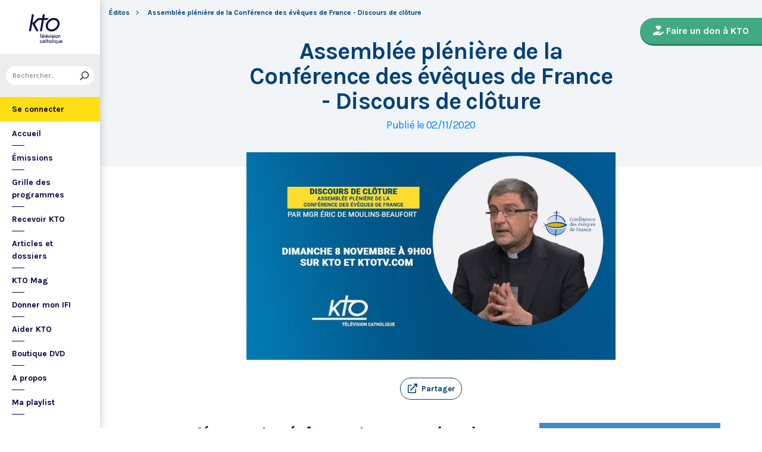

--- FILE ---
content_type: text/html; charset=utf-8
request_url: https://www.ktotv.com/page/prions-le-chapelet-avec-les-eveques-de-france
body_size: 5901
content:
<!DOCTYPE HTML>
<html lang="fr-FR">
    <head>
        <meta charset="UTF-8" />
        <meta name="viewport" content="width=device-width, initial-scale=1, shrink-to-fit=no" />
        <meta name="description" content="Prions le chapelet avec les évêques de France" />
        <meta name="keywords" content="KTO, télévision catholique, Assemblée plénière de la Conférence des évêques de France - Discours de clôture" />
        <meta property="og:site_name" content="KTO TV" />
        <meta property="og:description" content="Prions le chapelet avec les évêques de France" />
        <meta property="og:locale" content="fr_FR" />
        <meta property="og:type" content="article" />
        <meta property="og:url" content="https://www.ktotv.com/page/prions-le-chapelet-avec-les-eveques-de-france" />
        <meta property="og:title" content="Assemblée plénière de la Conférence des évêques de France - Discours de clôture — KTOTV" />
        <meta property="og:image" content="https://www.ktotv.com/media/cache/default/uploads/1565.ea2c75d4c88e1f473ea1f5bda4383f05.jpeg" />
                <meta property="og:article:published_time" content="2020-11-02T10:25:00+01:00" />        <meta property="og:article:modified_time" content="2020-11-14T09:45:04+01:00" />                                <title>Assemblée plénière de la Conférence des évêques de France - Discours de clôture — KTOTV</title>
        <link rel="shortcut icon" type="image/x-icon" href="/favicon.png" />
        <link rel="icon" sizes="16x16 32x32 64x64" href="/favicon.png" />
        <link rel="apple-touch-icon" href="/img/logo_fond_blanc-v2.png" />
        <link rel="canonical" href="https://www.ktotv.com/page/prions-le-chapelet-avec-les-eveques-de-france" />
        <link rel="alternate" title="KTOTV RSS" href="https://www.ktotv.com/rss" type="application/rss+xml" />
        <link rel="preconnect" href="https://fonts.googleapis.com">
        <link rel="preconnect" href="https://fonts.gstatic.com" crossorigin>
        <link href="https://fonts.googleapis.com/css2?family=Karla:ital,wght@0,400;0,700;1,400;1,700&display=swap" rel="stylesheet">
        <!-- Google Tag Manager -->
        <script>(function(w,d,s,l,i){w[l]=w[l]||[];w[l].push({'gtm.start':
                    new Date().getTime(),event:'gtm.js'});var f=d.getElementsByTagName(s)[0],
                j=d.createElement(s),dl=l!='dataLayer'?'&l='+l:'';j.async=true;j.src=
                'https://www.googletagmanager.com/gtm.js?id='+i+dl;f.parentNode.insertBefore(j,f);
            })(window,document,'script','dataLayer','GTM-WV9PW3B');</script>
        <!-- End Google Tag Manager -->
        <script src="https://donner.ktotv.com/libs.iraiser.eu/libs/payment/frame/1.5/IRaiserFrame.js"></script>
        <link rel="stylesheet" href="/build/common.342d7a41.css">
        <link rel="stylesheet" href="/build/front.bfa45e5d.css">
            </head>
    <body id="front_page_show" class="">
    <!-- Google Tag Manager (noscript) -->
    <noscript><iframe src="https://www.googletagmanager.com/ns.html?id=GTM-WV9PW3B"
                      height="0" width="0" style="display:none;visibility:hidden"></iframe></noscript>
    <!-- End Google Tag Manager (noscript) -->
                    <div class="app-aside">
                <div class="menu-container">
                    <span id="reduce">
                        <span class="element-not-reduced">
                            Réduire le menu&nbsp;<i class="far fa-angle-double-left"></i>
                        </span>
                        <div class="element-reduced">
                            <i class="far fa-bars"></i>
                        </div>
                    </span>
                    <a href="/" title="Accéder à la page d'accueil" class="d-block text-center">
                        <img alt="Logo de KTO" src="/img/logo-ktotv.png" id="logo" width="168" height="153" />
                        <img alt="Logo de KTO" src="/img/logo-kto-mobile-v2.png" id="logo-mobile" width="75" height="47" />
                    </a>
                                            <div class="container-search">
                            <div class="element-not-reduced"><div id="vue_search_preview_app"></div></div>
                            <div class="element-reduced"><i class="fas fa-search togglReduce"></i></div>
                        </div>
                                        

<ul id="menu"><li id="account" class="keep"><a href="javascript:;" class="login-action"><span class="element-not-reduced" id="login-label">Se connecter</span><div class="element-reduced"><i class="fas fa-user"></i></div><span id="notifications"></span></a></li><li class="keep"><a href="/" title="Accéder à la page d'accueil"><span class="element-not-reduced">Accueil</span><div class="element-reduced"><i class="fas fa-home"></i></div></a></li><li><a href="/emissions" title="Émissions" class="">
            Émissions
        </a><ul class="children"><li><a href="/emissions#priere" title="Prière" class="">
            Prière
        </a></li><li><a href="/emissions#eclairages" title="Eclairages" class="">
            Eclairages
        </a></li><li><a href="/emissions#visages-eglise" title="Visages de l&#039;Église" class="">
            Visages de l&#039;Église
        </a></li></ul></li><li><a href="/guide/" title="Grille des programmes" class="">
            Grille des programmes
        </a></li><li><a href="/page/recevoir-kto" title="Recevoir KTO" class="">
            Recevoir KTO
        </a></li><li><a href="/articles" title="Articles et dossiers" class="">
            Articles et dossiers
        </a></li><li><a href="/page/ktomag" title="KTO Mag" class="">
            KTO Mag
        </a></li><li><a href="/page/aider-kto-ifi" title="Donner mon IFI" class="">
            Donner mon IFI
        </a></li><li><a href="#" title="Aider KTO" class="">
            Aider KTO
        </a><ul class="children"><li><a href="/page/aider-kto" title="Faire un don à KTO" class="">
            Faire un don à KTO
        </a></li><li><a href="/donner-depuis-l-afrique" title="Faire un don depuis la Côte d&#039;Ivoire" class="">
            Faire un don depuis la Côte d&#039;Ivoire
        </a></li><li><a href="/page/legs-et-donations" title="Legs, donations et Assurances vie" class="">
            Legs, donations et Assurances vie
        </a></li><li><a href="/page/devenir-ambassadeur" title="Devenir Ambassadeur" class="">
            Devenir Ambassadeur
        </a></li><li><a href="/page/fondation-kto" title="Fondation KTO" class="">
            Fondation KTO
        </a></li></ul></li><li><a href="/page/dvd" title="Boutique DVD" class="">
            Boutique DVD
        </a></li><li><a href="/page/presentation" title="A propos" class="">
            A propos
        </a><ul class="children"><li><a href="/page/contact" title="Contact" class="">
            Contact
        </a></li><li><a href="/page/presentation" title="Présentation de la chaîne" class="">
            Présentation de la chaîne
        </a></li><li><a href="/page/mentions-legales" title="Mentions légales" class="">
            Mentions légales
        </a></li></ul></li><li><a href="javascript:;" class="toggle-playlist" id="toggle-playlist">Ma playlist</a></li></ul>
                </div>
            </div>
            <div class="app-notifications">
                <div class="notification-wrapper" id="vue_notification_panel"></div>
            </div>
            <div class="app-playlist" id="playlist-modal">
                <div id="close-modal">
                    <i class="fal fa-times"></i>
                </div>
                <div class="playlist-wrapper" id="vue_playlist_panel" nb_videos="12" direction="vertical"></div>
            </div>
            <div class="app-content">
                <div class="modal fade" id="loginModal" tabindex="-1" role="dialog" aria-hidden="true">
                    <div class="modal-dialog modal-dialog-centered" role="document">
                        <div class="modal-content">
                            <div class="modal-body">
                                <div class="login-form">
                                    <div id="vue_login_app"></div>
                                </div>
                            </div>
                        </div>
                    </div>
                </div>
                                                                            <nav aria-label="breadcrumb">
                                    <ol class="breadcrumb page-style-article" typeof="BreadcrumbList" vocab="https://schema.org/">
                            <li class="breadcrumb-item">
                    <span property="name" data-nav="no-link">Éditos</span>
                                    </li>
                                
            <li class="breadcrumb-item active" aria-current="page" property="itemListElement" typeof="ListItem">
                <span property="name" data-nav="no-link">Assemblée plénière de la Conférence des évêques de France - Discours de clôture</span>
                <meta property="position" content="1" />
            </li>
        </ol>
                        </nav>
                                                            
            <div class="donation-container">
                        <a class="donation-button"
               href="https://donner.ktotv.com/b?cid=296#iraiser_popin"
                              title="Faire un don à KTO">
                <span><i class="fas fa-hand-holding-heart"></i> Faire un don à KTO</span>
            </a>
        </div>
    

        <div class="container mt-5 content page-container  page-style-article" id="content">
        <div class="page-heading">
            <div class="heading-top">
                                    <h1>Assemblée plénière de la Conférence des évêques de France - Discours de clôture</h1>
                                                    <div class="date">Publié le 02/11/2020</div>
                            </div>
            <div class="heading-content">
                                    <div class="image-highlighted" style="background-image: url(https://www.ktotv.com/media/cache/default/uploads/1565.ea2c75d4c88e1f473ea1f5bda4383f05.jpeg)"></div>
                                                    <div class="text-center">
                        <a class="btn-playlist" data-toggle="collapse" href="#collapseSharing" role="button" aria-expanded="false" aria-controls="collapseSharing"><i class="fal fa-external-link"></i> <span>Partager</span></a>
<div class="collapse" id="collapseSharing">
    <div class="card card-body">
        <a class="share-button facebook-share-button" href="http://www.facebook.com/sharer.php?u=https://www.ktotv.com/page/prions-le-chapelet-avec-les-eveques-de-france&amp;title=Assembl%C3%A9e%20pl%C3%A9ni%C3%A8re%20de%20la%20Conf%C3%A9rence%20des%20%C3%A9v%C3%AAques%20de%20France%20-%20Discours%20de%20cl%C3%B4ture" target="_blank"><i class="fab fa-facebook-f"></i> Facebook</a>
        <a class="share-button" href="https://twitter.com/intent/tweet?url=https://www.ktotv.com/page/prions-le-chapelet-avec-les-eveques-de-france&amp;text=Assembl%C3%A9e%20pl%C3%A9ni%C3%A8re%20de%20la%20Conf%C3%A9rence%20des%20%C3%A9v%C3%AAques%20de%20France%20-%20Discours%20de%20cl%C3%B4ture" target="_blank"><i class="fab fa-twitter"></i> Tweet</a>
        <a class="share-button mail-share-button" href="mailto:?subject=Assembl%C3%A9e%20pl%C3%A9ni%C3%A8re%20de%20la%20Conf%C3%A9rence%20des%20%C3%A9v%C3%AAques%20de%20France%20-%20Discours%20de%20cl%C3%B4ture&amp;body=https://www.ktotv.com/page/prions-le-chapelet-avec-les-eveques-de-france"><i class="fas fa-envelope"></i> Email</a>
        <a class="share-button whatsapp-share-button" href="https://api.whatsapp.com/send?text=https://www.ktotv.com/page/prions-le-chapelet-avec-les-eveques-de-france" data-action="share/whatsapp/share"><i class="fab fa-whatsapp" style="font-size: 16px; vertical-align: middle;"></i> Whatsapp</a>
        <a class="share-button telegram-share-button" href="https://t.me/share/url?url=https://www.ktotv.com/page/prions-le-chapelet-avec-les-eveques-de-france" target="_blank"><i class="fab fa-telegram-plane"></i> Telegram</a>
    </div>
</div>

                    </div>
                            </div>
        </div>
        <div class="cms-page container-fluid">
    <div class="cms-line row">
    <div class="cms-zone col-lg-8">
    <div class="cms-block">
    <div class="html-widget "><h3><span style="font-size:28px;">La Conférence des évêques de France (CEF) a réaménagé son assemblée plénière d'automne. Elle se déroule en visioconférence du 3 au 8 novembre. La CEF invite les catholiques à s'associer à cette rencontre par la prière du chapelet chaque jour, à 15h30, en direct sur KTO. </span></h3>

<p style="text-align:justify;"><span style="font-size:16px;">Du 3 au 8 novembre, la Conférence des évêques de France (CEF) tient son Assemblée plénière. En raison du confinement, les évêques ne peuvent pas se rassembler à Lourdes, comme il était prévu. En lieu et place, la CEF a aménagé son planning de réunions en visioconférence. Un système déjà adopté en juin dernier pour l'Assemblée plénière du printemps. </span></p>

<p style="text-align:justify;"><span style="font-size:16px;">Chaque jour de la semaine, à partir 15h30, les évêques rejoingnent virtuellement et par la prière, le chapelet à la Grotte de Lourdes. Ils appellent les catholiques à s'associer à cette prière. Ils proposent à cette occasion une méditation particulière, qui est diffusée sur KTO.</span></p>

<h3 style="text-align:justify;"><span style="font-size:24px;">Écologie intégrale et ruralité au programme</span></h3>

<p style="text-align:justify;"><span style="font-size:16px;">Par visioconférence, les évêques sont accompagnés de personnes de leur diocèse pour aborder la démarche d'écologie intégrale. Ils travailleront sur le thème « Cultiver le terre et se nourrir » mardi 3 et mercredi 4 novembre. Le mercredi 4 novembre, le groupe travail « Territoires et paroisses » viendra également remettre ses conclusions sur les enjeux de l'évolution des territoires français. Il est présidé par Mgr Laurent Le Boulc’h, évêque de Coutances.</span></p>

<p style="text-align:justify;"><span style="font-size:16px;">Cette assemblée plénière sera aussi un moment pour aborder la lutte contre la pédophilie, le jeudi 5 novembre. La Conférence des évêques de France présentera sa troisième enquête statistique sur ce sujet. En juin dernier, lors du discours de clôture, le président de la conférence des évêques de France Mgr Éric de Moulins-Beaufort a déclaré : <em>« La liberté de l’Église nous engage à poursuivre notre travail de reconnaissance des abus sexuels commis par des prêtres et de la souffrance de leurs victimes. »</em></span></p>

<h3><span style="font-size:28px;">Un discours de clôture en direct sur KTO</span></h3>

<p style="text-align:justify;"><span style="font-size:16px;">KTO retransmet en direct le discours de clôture de Mgr Éric de Moulins-Beaufort, président de la CEF, dimanche 8 novembre à 9h.</span></p>

<div class="embed-responsive embed-responsive-16by9"><iframe frameborder="0" scrolling="no" src="https://www.youtube.com/embed/mi2X20PejS8"></iframe></div></div>

</div>

</div>
<div class="cms-zone col-lg-4">
    <div class="cms-block">
    <div class="html-widget "><div class="blueBloc" style="background:#428bca;color:#ffffff;font-size:26px;padding:10px;text-align:center;"><strong>Archives vidéos :</strong></div></div>

</div>
<div class="cms-block">
    <div class=" cms_video_list  ">
            <div class="single ">
                            
    <a href="/video/00307679/flash-assemblee-cef-lourdes-nov19" class="image" style="background-image: url('https://img.youtube.com/vi/6Mfqc0IIaJA/hqdefault.jpg')">
                    <span class="duration">16:33</span>
            </a>
<div class="content-right">
                        <a href="/emissions/conferences-des-eveques-de-france" title="Conférences des évêques de France" class="show">Conférences des évêques de France</a>
                                    <h5><a href="/video/00307679/flash-assemblee-cef-lourdes-nov19">Ecologie intégrale : les deux jours qui ont changé le regard des évêques.</a></h5>
                        <div class="broadcast">08/11/2019</div>
                <p>Pour la première fois de l’histoire de la conférence épiscopale, les évêques ont associé deux invités de chacun...</p>
    </div>

                    </div>
            <div class="single ">
                            
    <a href="/video/00305431/seance-de-cloture-de-lassemblee-des-eveques-de-france-a-lourdes" class="image" style="background-image: url('https://img.youtube.com/vi/L3bAuKaa_vE/hqdefault.jpg')">
                    <span class="duration">34:07</span>
            </a>
<div class="content-right">
                        <a href="/emissions/conferences-des-eveques-de-france" title="Conférences des évêques de France" class="show">Conférences des évêques de France</a>
                                    <h5><a href="/video/00305431/seance-de-cloture-de-lassemblee-des-eveques-de-france-a-lourdes">Séance de clôture de l’assemblée des évêques de France à Lourdes</a></h5>
                        <div class="broadcast">10/11/2019</div>
                <p>Ecologie intégrale, lutte contre les abus et soutien aux victimes, synodalité et collégialité : Mgr Eric de Moul...</p>
    </div>

                    </div>
            <div class="single ">
                            
    <a href="/video/00331159/discours-de-cloture-de-mgr-de-moulins-beaufort-a-la-conference-des-eveques-de-france" class="image" style="background-image: url('https://img.youtube.com/vi/8vtCxc4i0Sc/hqdefault.jpg')">
            </a>
<div class="content-right">
                        <a href="/emissions/direct" title="Direct" class="show">Direct</a>
                                    <h5><a href="/video/00331159/discours-de-cloture-de-mgr-de-moulins-beaufort-a-la-conference-des-eveques-de-france">Discours de clôture de Mgr de Moulins-Beaufort</a></h5>
                        <div class="broadcast">10/06/2020</div>
                <p>Du 8 au 10 juin, les évêques de France tiennent leur Assemblée plénière en visioconférence. Retrouvez en direct...</p>
    </div>

                    </div>
    </div>

</div>

</div>

</div>
<div class="cms-line row">
    <div class="cms-zone col-lg-12">
    <div class="cms-block">
    <div class="html-widget "><div class="blueBloc" style="background:#428bca;color:#ffffff;font-size:26px;padding:10px;text-align:center;"><strong>Suivre le chapelet en direct sur KTO :</strong></div></div>

</div>

</div>

</div>
<div class="cms-line row">
    <div class="cms-zone col-lg-4">
    <div class="cms-block">
    <div class="html-widget "><p><span style="font-size:14px;">Le chapelet du lundi 2 novembre :</span></p>

<div class="embed-responsive embed-responsive-16by9"><iframe frameborder="0" scrolling="no" src="https://www.youtube.com/embed/WrKQwnwf8Xk"></iframe></div></div>

</div>

</div>
<div class="cms-zone col-lg-4">
    <div class="cms-block">
    <div class="html-widget "><p><span style="font-size:14px;">Le chapelet du mardi 3 novembre :</span></p>

<div class="embed-responsive embed-responsive-16by9"><iframe frameborder="0" scrolling="no" src="https://www.youtube.com/embed/k4-7zshrADk"></iframe></div></div>

</div>

</div>
<div class="cms-zone col-lg-4">
    <div class="cms-block">
    <div class="html-widget "><p><span style="font-size:14px;">Le chapelet du mercredi 4 novembre :</span></p>

<div class="embed-responsive embed-responsive-16by9"><iframe frameborder="0" scrolling="no" src="https://www.youtube.com/embed/H88Txtz0TOk"></iframe></div></div>

</div>

</div>

</div>
<div class="cms-line row">
    <div class="cms-zone col-lg-4">
    <div class="cms-block">
    <div class="html-widget "><p><span style="font-size:14px;">Le chapelet du jeudi 5 novembre :</span></p>

<div class="embed-responsive embed-responsive-16by9"><iframe frameborder="0" scrolling="no" src="https://www.youtube.com/embed/lQ465d6jxo8"></iframe></div></div>

</div>

</div>
<div class="cms-zone col-lg-4">
    <div class="cms-block">
    <div class="html-widget "><p><span style="font-size:14px;">Le chapelet du vendredi 6 novembre :</span></p>

<div class="embed-responsive embed-responsive-16by9"><iframe frameborder="0" scrolling="no" src="https://www.youtube.com/embed/KaCkhYWLAQ8"></iframe></div></div>

</div>

</div>
<div class="cms-zone col-lg-4">
    <div class="cms-block">
    <div class="html-widget "><p><span style="font-size:16px;">Le chapelet du samedi 7 novembre  :</span></p>

<div class="embed-responsive embed-responsive-16by9"><iframe frameborder="0" scrolling="no" src="https://www.youtube.com/embed/L2lxQQLA8q8"></iframe></div></div>

</div>

</div>

</div>

</div>

    </div>
                            </div>
                <footer id="footer" class="footer">
            <div class="container">
                                    © KTO 2026
                    — <a href="/page/contact">Contact</a>
                    — <a href="/page/mentions-legales">Mentions légales</a>
                            </div>
        </footer>
        <script src="/build/runtime.9ba644cb.js"></script><script src="/build/front.a5be3e50.js"></script>
        
                        <script type="text/javascript">
            (function(e,t,a){var n=t.createElement("script"),m=t.getElementsByTagName("script")[0];n.async=!0,n.src=a+"?t="+Math.round((new Date).getTime()/72e5),m.parentNode.insertBefore(n,m),e.ema_critere="",e.w_emasend=function(){void 0!==e.emasend&&void 0!==e.ema_id_site?e.emasend():setTimeout(e.w_emasend,200)},setTimeout(e.w_emasend,10)})(window,document,"https://atout.email-match.com/emafunc.js");
            window.ema_id_site = 1507;
            window.ema_critere = '&crt_page=';
        </script>
                    <script type="application/ld+json">
{
  "@context": "http://schema.org",
  "@type": "Organization",
  "name": "KTO",
  "url": "https://www.ktotv.com",
  "logo": {
    "@type": "ImageObject",
    "url": "https://www.ktotv.com/img/logo-ktotv.png"
  },
  "sameAs": [
    "https://www.youtube.com/user/KTOTV",
    "https://fr.linkedin.com/company/ktotelevision",
    "https://twitter.com/KTOTV",
    "https://www.facebook.com/kto.television/",
    "https://www.instagram.com/ktotelevision/"
  ],
  "address": {
    "@type": "PostalAddress",
    "streetAddress": "13 Rue du 19 Mars 1962",
    "addressLocality": "Malakoff",
    "addressRegion": "FR",
    "postalCode": "92240",
    "addressCountry": "FR"
  }
}

        </script>
    <script type="application/ld+json">{"@context":"http://schema.org","@type":"Article","name":"Assemblée plénière de la Conférence des évêques de France - Discours de clôture","headline":"En raison du confinement l'Assemblée plénière d'automne de la Conférence des évêques de France se déroulera en visioconférence. Les évêques invitent les catholiques à s’associer chaque jour à cette rencontre par la prière du chapelet à 15h30, en direct sur KTO TV.","image":"/uploads/1565.ea2c75d4c88e1f473ea1f5bda4383f05.jpeg","datePublished":"2020-11-02 10:25:00","dateModified":"2020-11-14 09:45:04","author":{"@type":"Organization","name":"KTO","logo":{"@type":"ImageObject","url":"https://www.ktotv.com/img/logo-kto-v2.png"}},"publisher":{"@type":"Organization","name":"KTO","logo":{"@type":"ImageObject","url":"https://www.ktotv.com/img/logo-kto-v2.png"}}}</script>    </body>
</html>
